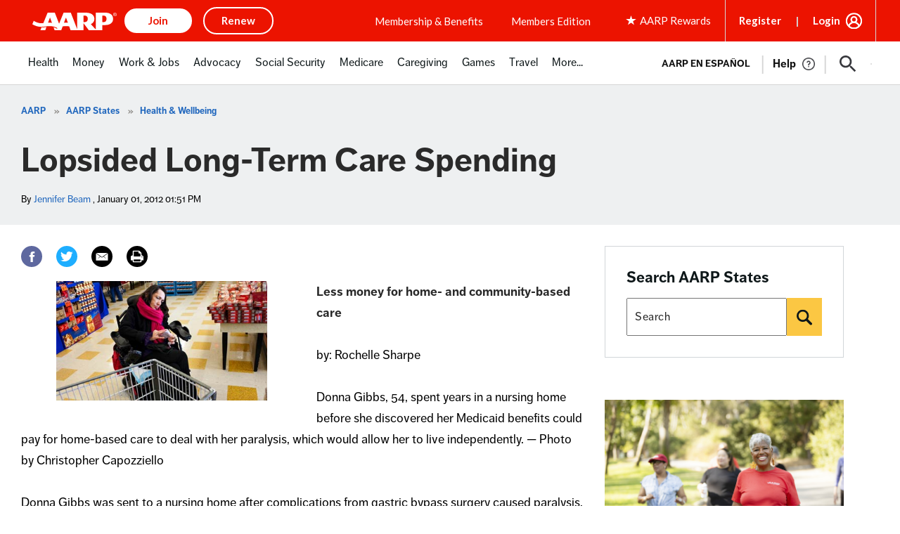

--- FILE ---
content_type: text/html; charset=utf-8
request_url: https://www.google.com/recaptcha/api2/aframe
body_size: 267
content:
<!DOCTYPE HTML><html><head><meta http-equiv="content-type" content="text/html; charset=UTF-8"></head><body><script nonce="O9alo8KXKrNjWvSHK1mycA">/** Anti-fraud and anti-abuse applications only. See google.com/recaptcha */ try{var clients={'sodar':'https://pagead2.googlesyndication.com/pagead/sodar?'};window.addEventListener("message",function(a){try{if(a.source===window.parent){var b=JSON.parse(a.data);var c=clients[b['id']];if(c){var d=document.createElement('img');d.src=c+b['params']+'&rc='+(localStorage.getItem("rc::a")?sessionStorage.getItem("rc::b"):"");window.document.body.appendChild(d);sessionStorage.setItem("rc::e",parseInt(sessionStorage.getItem("rc::e")||0)+1);localStorage.setItem("rc::h",'1768895187061');}}}catch(b){}});window.parent.postMessage("_grecaptcha_ready", "*");}catch(b){}</script></body></html>